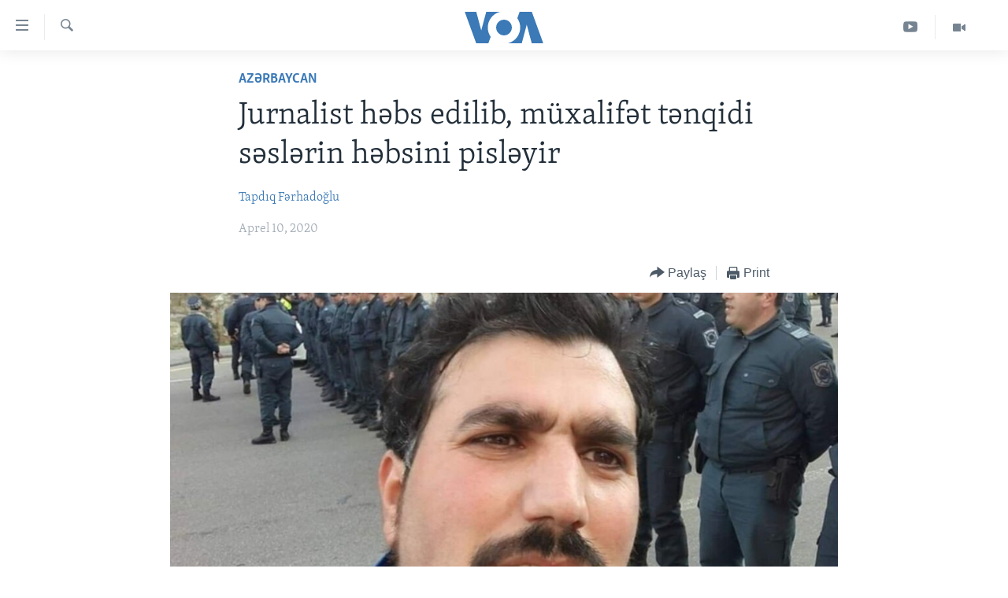

--- FILE ---
content_type: text/html; charset=utf-8
request_url: https://www.amerikaninsesi.org/a/jurnalist-h%C9%99bs-edilib-m%C3%BCxalif%C9%99t-t%C9%99nqidi-s%C9%99sl%C9%99rin-h%C9%99bsini-pisl%C9%99yir-/5367106.html
body_size: 15051
content:

<!DOCTYPE html>
<html lang="az" dir="ltr" class="no-js">
<head>
<link href="/Content/responsive/VOA/az-Latn-AZ/VOA-az-Latn-AZ.css?&amp;av=0.0.0.0&amp;cb=309" rel="stylesheet"/>
<script src="https://tags.amerikaninsesi.org/voa-pangea/prod/utag.sync.js"></script> <script type='text/javascript' src='https://www.youtube.com/iframe_api' async></script>
<script type="text/javascript">
//a general 'js' detection, must be on top level in <head>, due to CSS performance
document.documentElement.className = "js";
var cacheBuster = "309";
var appBaseUrl = "/";
var imgEnhancerBreakpoints = [0, 144, 256, 408, 650, 1023, 1597];
var isLoggingEnabled = false;
var isPreviewPage = false;
var isLivePreviewPage = false;
if (!isPreviewPage) {
window.RFE = window.RFE || {};
window.RFE.cacheEnabledByParam = window.location.href.indexOf('nocache=1') === -1;
const url = new URL(window.location.href);
const params = new URLSearchParams(url.search);
// Remove the 'nocache' parameter
params.delete('nocache');
// Update the URL without the 'nocache' parameter
url.search = params.toString();
window.history.replaceState(null, '', url.toString());
} else {
window.addEventListener('load', function() {
const links = window.document.links;
for (let i = 0; i < links.length; i++) {
links[i].href = '#';
links[i].target = '_self';
}
})
}
// Iframe & Embed detection
var embedProperties = {};
try {
// Reliable way to check if we are in an iframe.
var isIframe = window.self !== window.top;
embedProperties.is_iframe = isIframe;
if (!isIframe) {
embedProperties.embed_context = "main";
} else {
// We are in an iframe. Let's try to access the parent.
// This access will only fail with strict cross-origin (without document.domain).
var parentLocation = window.top.location;
// The access succeeded. Now we explicitly compare the hostname.
if (window.location.hostname === parentLocation.hostname) {
embedProperties.embed_context = "embed_self";
} else {
// Hostname is different (e.g. different subdomain with document.domain)
embedProperties.embed_context = "embed_cross";
}
// Since the access works, we can safely get the details.
embedProperties.url_parent = parentLocation.href;
embedProperties.title_parent = window.top.document.title;
}
} catch (err) {
// We are in an iframe, and an error occurred, probably due to cross-origin restrictions.
embedProperties.is_iframe = true;
embedProperties.embed_context = "embed_cross";
// We cannot access the properties of window.top.
// `document.referrer` can sometimes provide the URL of the parent page.
// It is not 100% reliable, but it is the best we can do in this situation.
embedProperties.url_parent = document.referrer || null;
embedProperties.title_parent = null; // We can't get to the title in a cross-origin scenario.
}
var pwaEnabled = false;
var swCacheDisabled;
</script>
<meta charset="utf-8" />
<title>Jurnalist həbs edilib, m&#252;xalifət tənqidi səslərin həbsini pisləyir </title>
<meta name="description" content="Abşeron rayon Məhkəməsi “7 gun. az” saytının m&#252;xbiri Natiq İsbatovu İnzibati Xətalar Məcəlləsinin 535.1 maddəsi (Polisin qanunu tələbinə tabe olmamaq) ilə g&#252;nahlı bilərək 30 sutka inzibati həbsə məhkum edib.
Bu barədə Amerikanın Səsinə “7gun.az” saytının redaktoru Rafiq Şahbazov bildirib...." />
<meta name="keywords" content="Azərbaycan, həbs, jurnalist, REAL, AXCP, karantin, Azel, 7gun" />
<meta name="viewport" content="width=device-width, initial-scale=1.0" />
<meta http-equiv="X-UA-Compatible" content="IE=edge" />
<meta name="robots" content="max-image-preview:large"><meta property="fb:pages" content="286379721387253" />
<meta name="msvalidate.01" content="3286EE554B6F672A6F2E608C02343C0E" /><meta name="yandex-verification" content="b609cbfb95858e80" />
<link href="https://www.amerikaninsesi.org/a/jurnalist-həbs-edilib-m&#252;xalifət-tənqidi-səslərin-həbsini-pisləyir-/5367106.html" rel="canonical" />
<meta name="apple-mobile-web-app-title" content="Amerikanın Səsi" />
<meta name="apple-mobile-web-app-status-bar-style" content="black" />
<meta name="apple-itunes-app" content="app-id=632618796, app-argument=//5367106.ltr" />
<meta content="Jurnalist həbs edilib, müxalifət tənqidi səslərin həbsini pisləyir " property="og:title" />
<meta content="Abşeron rayon Məhkəməsi “7 gun. az” saytının müxbiri Natiq İsbatovu İnzibati Xətalar Məcəlləsinin 535.1 maddəsi (Polisin qanunu tələbinə tabe olmamaq) ilə günahlı bilərək 30 sutka inzibati həbsə məhkum edib.
Bu barədə Amerikanın Səsinə “7gun.az” saytının redaktoru Rafiq Şahbazov bildirib...." property="og:description" />
<meta content="article" property="og:type" />
<meta content="https://www.amerikaninsesi.org/a/jurnalist-həbs-edilib-müxalifət-tənqidi-səslərin-həbsini-pisləyir-/5367106.html" property="og:url" />
<meta content="Voice of America" property="og:site_name" />
<meta content="https://www.facebook.com/AmerikaninSesi" property="article:publisher" />
<meta content="https://gdb.voanews.com/a6dbc252-2cda-49ac-9baa-21201cd695f5_cx0_cy15_cw0_w1200_h630.jpg" property="og:image" />
<meta content="1200" property="og:image:width" />
<meta content="630" property="og:image:height" />
<meta content="227201870741869" property="fb:app_id" />
<meta content="Tapdıq Fərhadoğlu" name="Author" />
<meta content="summary_large_image" name="twitter:card" />
<meta content="@voaazeri" name="twitter:site" />
<meta content="https://gdb.voanews.com/a6dbc252-2cda-49ac-9baa-21201cd695f5_cx0_cy15_cw0_w1200_h630.jpg" name="twitter:image" />
<meta content="Jurnalist həbs edilib, müxalifət tənqidi səslərin həbsini pisləyir " name="twitter:title" />
<meta content="Abşeron rayon Məhkəməsi “7 gun. az” saytının müxbiri Natiq İsbatovu İnzibati Xətalar Məcəlləsinin 535.1 maddəsi (Polisin qanunu tələbinə tabe olmamaq) ilə günahlı bilərək 30 sutka inzibati həbsə məhkum edib.
Bu barədə Amerikanın Səsinə “7gun.az” saytının redaktoru Rafiq Şahbazov bildirib...." name="twitter:description" />
<link rel="amphtml" href="https://www.amerikaninsesi.org/amp/jurnalist-həbs-edilib-m&#252;xalifət-tənqidi-səslərin-həbsini-pisləyir-/5367106.html" />
<script type="application/ld+json">{"articleSection":"Azərbaycan","isAccessibleForFree":true,"headline":"Jurnalist həbs edilib, müxalifət tənqidi səslərin həbsini pisləyir ","inLanguage":"az-Latn-AZ","keywords":"Azərbaycan, həbs, jurnalist, REAL, AXCP, karantin, Azel, 7gun","author":{"@type":"Person","url":"https://www.amerikaninsesi.org/author/tapdiq-fərhadoglu/km_pq","description":"","image":{"@type":"ImageObject","url":"https://gdb.voanews.com/116db49f-b4bf-479e-93e7-6c5ead46f8bb.jpg"},"name":"Tapdıq Fərhadoğlu"},"datePublished":"2020-04-10 10:17:59Z","dateModified":"2020-04-10 16:37:59Z","publisher":{"logo":{"width":512,"height":220,"@type":"ImageObject","url":"https://www.amerikaninsesi.org/Content/responsive/VOA/az-Latn-AZ/img/logo.png"},"@type":"NewsMediaOrganization","url":"https://www.amerikaninsesi.org","sameAs":["https://www.facebook.com/AmerikaninSesi","https://www.instagram.com/amerikaninsesi","https://www.youtube.com/c/amerikaninsesi","https://twitter.com/amerikaninsesi"],"name":"Amerikanın Səsi","alternateName":""},"@context":"https://schema.org","@type":"NewsArticle","mainEntityOfPage":"https://www.amerikaninsesi.org/a/jurnalist-həbs-edilib-müxalifət-tənqidi-səslərin-həbsini-pisləyir-/5367106.html","url":"https://www.amerikaninsesi.org/a/jurnalist-həbs-edilib-müxalifət-tənqidi-səslərin-həbsini-pisləyir-/5367106.html","description":"Abşeron rayon Məhkəməsi “7 gun. az” saytının müxbiri Natiq İsbatovu İnzibati Xətalar Məcəlləsinin 535.1 maddəsi (Polisin qanunu tələbinə tabe olmamaq) ilə günahlı bilərək 30 sutka inzibati həbsə məhkum edib.\r\n Bu barədə Amerikanın Səsinə “7gun.az” saytının redaktoru Rafiq Şahbazov bildirib....","image":{"width":1080,"height":608,"@type":"ImageObject","url":"https://gdb.voanews.com/a6dbc252-2cda-49ac-9baa-21201cd695f5_cx0_cy15_cw0_w1080_h608.jpg"},"name":"Jurnalist həbs edilib, müxalifət tənqidi səslərin həbsini pisləyir "}</script>
<script src="/Scripts/responsive/infographics.b?v=dVbZ-Cza7s4UoO3BqYSZdbxQZVF4BOLP5EfYDs4kqEo1&amp;av=0.0.0.0&amp;cb=309"></script>
<script src="/Scripts/responsive/loader.b?v=C-JLefdHQ4ECvt5x4bMsJCTq2VRkcN8JUkP-IB-DzAI1&amp;av=0.0.0.0&amp;cb=309"></script>
<link rel="icon" type="image/svg+xml" href="/Content/responsive/VOA/img/webApp/favicon.svg" />
<link rel="alternate icon" href="/Content/responsive/VOA/img/webApp/favicon.ico" />
<link rel="apple-touch-icon" sizes="152x152" href="/Content/responsive/VOA/img/webApp/ico-152x152.png" />
<link rel="apple-touch-icon" sizes="144x144" href="/Content/responsive/VOA/img/webApp/ico-144x144.png" />
<link rel="apple-touch-icon" sizes="114x114" href="/Content/responsive/VOA/img/webApp/ico-114x114.png" />
<link rel="apple-touch-icon" sizes="72x72" href="/Content/responsive/VOA/img/webApp/ico-72x72.png" />
<link rel="apple-touch-icon-precomposed" href="/Content/responsive/VOA/img/webApp/ico-57x57.png" />
<link rel="icon" sizes="192x192" href="/Content/responsive/VOA/img/webApp/ico-192x192.png" />
<link rel="icon" sizes="128x128" href="/Content/responsive/VOA/img/webApp/ico-128x128.png" />
<meta name="msapplication-TileColor" content="#ffffff" />
<meta name="msapplication-TileImage" content="/Content/responsive/VOA/img/webApp/ico-144x144.png" />
<link rel="alternate" type="application/rss+xml" title="VOA - Top Stories [RSS]" href="/api/" />
<link rel="sitemap" type="application/rss+xml" href="/sitemap.xml" />
<script type="text/javascript">
var analyticsData = Object.assign(embedProperties, {url:"https://www.amerikaninsesi.org/a/jurnalist-h%c9%99bs-edilib-m%c3%bcxalif%c9%99t-t%c9%99nqidi-s%c9%99sl%c9%99rin-h%c9%99bsini-pisl%c9%99yir-/5367106.html",property_id:"452",article_uid:"5367106",page_title:"Jurnalist həbs edilib, müxalifət tənqidi səslərin həbsini pisləyir ",page_type:"article",content_type:"article",subcontent_type:"article",last_modified:"2020-04-10 16:37:59Z",pub_datetime:"2020-04-10 10:17:59Z",section:"azərbaycan",english_section:"azerbaijan",byline:"Tapdıq Fərhadoğlu",categories:"azerbaijan",tags:"həbs;jurnalist;real;axcp;karantin;azel;7gun",domain:"www.amerikaninsesi.org",language:"Azerbaijani",language_service:"VOA Azerbaijani",platform:"web",copied:"no",copied_article:"",copied_title:"",runs_js:"Yes",cms_release:"8.45.0.0.309",enviro_type:"prod",slug:"jurnalist-həbs-edilib-müxalifət-tənqidi-səslərin-həbsini-pisləyir-",entity:"VOA",short_language_service:"AZ",platform_short:"W",page_name:"Jurnalist həbs edilib, müxalifət tənqidi səslərin həbsini pisləyir "});
// Push Analytics data as GTM message (without "event" attribute and before GTM initialization)
window.dataLayer = window.dataLayer || [];
window.dataLayer.push(analyticsData);
</script>
<script type="text/javascript" data-cookiecategory="analytics">
var gtmEventObject = {event: 'page_meta_ready'};window.dataLayer = window.dataLayer || [];window.dataLayer.push(gtmEventObject);
var renderGtm = "true";
if (renderGtm === "true") {
(function(w,d,s,l,i){w[l]=w[l]||[];w[l].push({'gtm.start':new Date().getTime(),event:'gtm.js'});var f=d.getElementsByTagName(s)[0],j=d.createElement(s),dl=l!='dataLayer'?'&l='+l:'';j.async=true;j.src='//www.googletagmanager.com/gtm.js?id='+i+dl;f.parentNode.insertBefore(j,f);})(window,document,'script','dataLayer','GTM-N8MP7P');
}
</script>
</head>
<body class=" nav-no-loaded cc_theme pg-article pg-article--single-column print-lay-article use-sticky-share nojs-images ">
<noscript><iframe src="https://www.googletagmanager.com/ns.html?id=GTM-N8MP7P" height="0" width="0" style="display:none;visibility:hidden"></iframe></noscript> <script type="text/javascript" data-cookiecategory="analytics">
var gtmEventObject = {event: 'page_meta_ready'};window.dataLayer = window.dataLayer || [];window.dataLayer.push(gtmEventObject);
var renderGtm = "true";
if (renderGtm === "true") {
(function(w,d,s,l,i){w[l]=w[l]||[];w[l].push({'gtm.start':new Date().getTime(),event:'gtm.js'});var f=d.getElementsByTagName(s)[0],j=d.createElement(s),dl=l!='dataLayer'?'&l='+l:'';j.async=true;j.src='//www.googletagmanager.com/gtm.js?id='+i+dl;f.parentNode.insertBefore(j,f);})(window,document,'script','dataLayer','GTM-N8MP7P');
}
</script>
<!--Analytics tag js version start-->
<script type="text/javascript" data-cookiecategory="analytics">
var utag_data = Object.assign({}, analyticsData, {pub_year:"2020",pub_month:"04",pub_day:"10",pub_hour:"10",pub_weekday:"Friday"});
if(typeof(TealiumTagFrom)==='function' && typeof(TealiumTagSearchKeyword)==='function') {
var utag_from=TealiumTagFrom();var utag_searchKeyword=TealiumTagSearchKeyword();
if(utag_searchKeyword!=null && utag_searchKeyword!=='' && utag_data["search_keyword"]==null) utag_data["search_keyword"]=utag_searchKeyword;if(utag_from!=null && utag_from!=='') utag_data["from"]=TealiumTagFrom();}
if(window.top!== window.self&&utag_data.page_type==="snippet"){utag_data.page_type = 'iframe';}
try{if(window.top!==window.self&&window.self.location.hostname===window.top.location.hostname){utag_data.platform = 'self-embed';utag_data.platform_short = 'se';}}catch(e){if(window.top!==window.self&&window.self.location.search.includes("platformType=self-embed")){utag_data.platform = 'cross-promo';utag_data.platform_short = 'cp';}}
(function(a,b,c,d){ a="https://tags.amerikaninsesi.org/voa-pangea/prod/utag.js"; b=document;c="script";d=b.createElement(c);d.src=a;d.type="text/java"+c;d.async=true; a=b.getElementsByTagName(c)[0];a.parentNode.insertBefore(d,a); })();
</script>
<!--Analytics tag js version end-->
<!-- Analytics tag management NoScript -->
<noscript>
<img style="position: absolute; border: none;" src="https://ssc.amerikaninsesi.org/b/ss/bbgprod,bbgentityvoa/1/G.4--NS/1367211884?pageName=voa%3aaz%3aw%3aarticle%3ajurnalist%20h%c9%99bs%20edilib%2c%20m%c3%bcxalif%c9%99t%20t%c9%99nqidi%20s%c9%99sl%c9%99rin%20h%c9%99bsini%20pisl%c9%99yir%20&amp;c6=jurnalist%20h%c9%99bs%20edilib%2c%20m%c3%bcxalif%c9%99t%20t%c9%99nqidi%20s%c9%99sl%c9%99rin%20h%c9%99bsini%20pisl%c9%99yir%20&amp;v36=8.45.0.0.309&amp;v6=D=c6&amp;g=https%3a%2f%2fwww.amerikaninsesi.org%2fa%2fjurnalist-h%25c9%2599bs-edilib-m%25c3%25bcxalif%25c9%2599t-t%25c9%2599nqidi-s%25c9%2599sl%25c9%2599rin-h%25c9%2599bsini-pisl%25c9%2599yir-%2f5367106.html&amp;c1=D=g&amp;v1=D=g&amp;events=event1,event52&amp;c16=voa%20azerbaijani&amp;v16=D=c16&amp;c5=azerbaijan&amp;v5=D=c5&amp;ch=az%c9%99rbaycan&amp;c15=azerbaijani&amp;v15=D=c15&amp;c4=article&amp;v4=D=c4&amp;c14=5367106&amp;v14=D=c14&amp;v20=no&amp;c17=web&amp;v17=D=c17&amp;mcorgid=518abc7455e462b97f000101%40adobeorg&amp;server=www.amerikaninsesi.org&amp;pageType=D=c4&amp;ns=bbg&amp;v29=D=server&amp;v25=voa&amp;v30=452&amp;v105=D=User-Agent " alt="analytics" width="1" height="1" /></noscript>
<!-- End of Analytics tag management NoScript -->
<!--*** Accessibility links - For ScreenReaders only ***-->
<section>
<div class="sr-only">
<h2>Accessibility links</h2>
<ul>
<li><a href="#content" data-disable-smooth-scroll="1">Skip to main content</a></li>
<li><a href="#navigation" data-disable-smooth-scroll="1">Skip to main Navigation</a></li>
<li><a href="#txtHeaderSearch" data-disable-smooth-scroll="1">Skip to Search</a></li>
</ul>
</div>
</section>
<div dir="ltr">
<div id="page">
<aside>
<div class="c-lightbox overlay-modal">
<div class="c-lightbox__intro">
<h2 class="c-lightbox__intro-title"></h2>
<button class="btn btn--rounded c-lightbox__btn c-lightbox__intro-next" title="Sonrakı">
<span class="ico ico--rounded ico-chevron-forward"></span>
<span class="sr-only">Sonrakı</span>
</button>
</div>
<div class="c-lightbox__nav">
<button class="btn btn--rounded c-lightbox__btn c-lightbox__btn--close" title="Qapat">
<span class="ico ico--rounded ico-close"></span>
<span class="sr-only">Qapat</span>
</button>
<button class="btn btn--rounded c-lightbox__btn c-lightbox__btn--prev" title="Əvvəlki">
<span class="ico ico--rounded ico-chevron-backward"></span>
<span class="sr-only">Əvvəlki</span>
</button>
<button class="btn btn--rounded c-lightbox__btn c-lightbox__btn--next" title="Sonrakı">
<span class="ico ico--rounded ico-chevron-forward"></span>
<span class="sr-only">Sonrakı</span>
</button>
</div>
<div class="c-lightbox__content-wrap">
<figure class="c-lightbox__content">
<span class="c-spinner c-spinner--lightbox">
<img src="/Content/responsive/img/player-spinner.png"
alt="please wait"
title="please wait" />
</span>
<div class="c-lightbox__img">
<div class="thumb">
<img src="" alt="" />
</div>
</div>
<figcaption>
<div class="c-lightbox__info c-lightbox__info--foot">
<span class="c-lightbox__counter"></span>
<span class="caption c-lightbox__caption"></span>
</div>
</figcaption>
</figure>
</div>
<div class="hidden">
<div class="content-advisory__box content-advisory__box--lightbox">
<span class="content-advisory__box-text">This image contains sensitive content which some people may find offensive or disturbing.</span>
<button class="btn btn--transparent content-advisory__box-btn m-t-md" value="text" type="button">
<span class="btn__text">
Click to reveal
</span>
</button>
</div>
</div>
</div>
<div class="print-dialogue">
<div class="container">
<h3 class="print-dialogue__title section-head">Print Options:</h3>
<div class="print-dialogue__opts">
<ul class="print-dialogue__opt-group">
<li class="form__group form__group--checkbox">
<input class="form__check " id="checkboxImages" name="checkboxImages" type="checkbox" checked="checked" />
<label for="checkboxImages" class="form__label m-t-md">Images</label>
</li>
<li class="form__group form__group--checkbox">
<input class="form__check " id="checkboxMultimedia" name="checkboxMultimedia" type="checkbox" checked="checked" />
<label for="checkboxMultimedia" class="form__label m-t-md">Multimedia</label>
</li>
</ul>
<ul class="print-dialogue__opt-group">
<li class="form__group form__group--checkbox">
<input class="form__check " id="checkboxEmbedded" name="checkboxEmbedded" type="checkbox" checked="checked" />
<label for="checkboxEmbedded" class="form__label m-t-md">Embedded Content</label>
</li>
<li class="hidden">
<input class="form__check " id="checkboxComments" name="checkboxComments" type="checkbox" />
<label for="checkboxComments" class="form__label m-t-md">Comments</label>
</li>
</ul>
</div>
<div class="print-dialogue__buttons">
<button class="btn btn--secondary close-button" type="button" title="Ləğv">
<span class="btn__text ">Ləğv</span>
</button>
<button class="btn btn-cust-print m-l-sm" type="button" title="Print">
<span class="btn__text ">Print</span>
</button>
</div>
</div>
</div>
<div class="ctc-message pos-fix">
<div class="ctc-message__inner">Link has been copied to clipboard</div>
</div>
</aside>
<div class="hdr-20 hdr-20--big">
<div class="hdr-20__inner">
<div class="hdr-20__max pos-rel">
<div class="hdr-20__side hdr-20__side--primary d-flex">
<label data-for="main-menu-ctrl" data-switcher-trigger="true" data-switch-target="main-menu-ctrl" class="burger hdr-trigger pos-rel trans-trigger" data-trans-evt="click" data-trans-id="menu">
<span class="ico ico-close hdr-trigger__ico hdr-trigger__ico--close burger__ico burger__ico--close"></span>
<span class="ico ico-menu hdr-trigger__ico hdr-trigger__ico--open burger__ico burger__ico--open"></span>
</label>
<div class="menu-pnl pos-fix trans-target" data-switch-target="main-menu-ctrl" data-trans-id="menu">
<div class="menu-pnl__inner">
<nav class="main-nav menu-pnl__item menu-pnl__item--first">
<ul class="main-nav__list accordeon" data-analytics-tales="false" data-promo-name="link" data-location-name="nav,secnav">
<li class="main-nav__item">
<a class="main-nav__item-name main-nav__item-name--link" href="/" title="ANA SƏHİFƏ" >ANA SƏHİFƏ</a>
</li>
<li class="main-nav__item accordeon__item" data-switch-target="menu-item-715">
<label class="main-nav__item-name main-nav__item-name--label accordeon__control-label" data-switcher-trigger="true" data-for="menu-item-715">
Proqramlar
<span class="ico ico-chevron-down main-nav__chev"></span>
</label>
<div class="main-nav__sub-list">
<a class="main-nav__item-name main-nav__item-name--link main-nav__item-name--sub" href="/z/2479" title="Amerika İcmalı" data-item-name="weekly-summary" >Amerika İcmalı</a>
<a class="main-nav__item-name main-nav__item-name--link main-nav__item-name--sub" href="/z/2458" title="D&#252;nyaya Baxış" data-item-name="dunyaya-baxis" >D&#252;nyaya Baxış</a>
<a class="main-nav__item-name main-nav__item-name--link main-nav__item-name--sub" href="/z/7461" title="Faktlar nə deyir?" data-item-name="what-do-the-facts-say" >Faktlar nə deyir?</a>
</div>
</li>
<li class="main-nav__item">
<a class="main-nav__item-name main-nav__item-name--link" href="/z/2011" title="Azərbaycan" data-item-name="azerbaijan" >Azərbaycan</a>
</li>
<li class="main-nav__item accordeon__item" data-switch-target="menu-item-1920">
<label class="main-nav__item-name main-nav__item-name--label accordeon__control-label" data-switcher-trigger="true" data-for="menu-item-1920">
D&#252;nya
<span class="ico ico-chevron-down main-nav__chev"></span>
</label>
<div class="main-nav__sub-list">
<a class="main-nav__item-name main-nav__item-name--link main-nav__item-name--sub" href="/z/6931" title="Ukrayna b&#246;hranı" data-item-name="ukranian-crisis" >Ukrayna b&#246;hranı</a>
<a class="main-nav__item-name main-nav__item-name--link main-nav__item-name--sub" href="/z/7670" title="İsrail-HƏMAS m&#252;naqişəsi" data-item-name="israel-hamas" >İsrail-HƏMAS m&#252;naqişəsi</a>
</div>
</li>
<li class="main-nav__item accordeon__item" data-switch-target="menu-item-1691">
<label class="main-nav__item-name main-nav__item-name--label accordeon__control-label" data-switcher-trigger="true" data-for="menu-item-1691">
ABŞ
<span class="ico ico-chevron-down main-nav__chev"></span>
</label>
<div class="main-nav__sub-list">
<a class="main-nav__item-name main-nav__item-name--link main-nav__item-name--sub" href="/z/7887" title="ABŞ Se&#231;kiləri 2024" data-item-name="us-elections-2024" >ABŞ Se&#231;kiləri 2024</a>
</div>
</li>
<li class="main-nav__item">
<a class="main-nav__item-name main-nav__item-name--link" href="/z/2020" title="İran Azərbaycanı" data-item-name="iranian-azerbaijan" >İran Azərbaycanı</a>
</li>
<li class="main-nav__item">
<a class="main-nav__item-name main-nav__item-name--link" href="/z/2047" title="Videolar" data-item-name="programs-tv" >Videolar</a>
</li>
<li class="main-nav__item">
<a class="main-nav__item-name main-nav__item-name--link" href="/z/6874" title="Media Azadlığı" data-item-name="press-freedom" >Media Azadlığı</a>
</li>
<li class="main-nav__item">
<a class="main-nav__item-name main-nav__item-name--link" href="https://editorials.voa.gov/z/6204" title="Baş Məqalə" target="_blank" rel="noopener">Baş Məqalə</a>
</li>
</ul>
</nav>
<div class="menu-pnl__item">
<a href="https://learningenglish.voanews.com/" class="menu-pnl__item-link" alt="LEARNING ENGLISH">LEARNING ENGLISH</a>
</div>
<div class="menu-pnl__item menu-pnl__item--social">
<h5 class="menu-pnl__sub-head">Bizi izləyin</h5>
<a href="https://www.facebook.com/AmerikaninSesi" title="Bizi Facebookda izləyin" data-analytics-text="follow_on_facebook" class="btn btn--rounded btn--social-inverted menu-pnl__btn js-social-btn btn-facebook" target="_blank" rel="noopener">
<span class="ico ico-facebook-alt ico--rounded"></span>
</a>
<a href="https://www.instagram.com/amerikaninsesi" title="Follow us on Instagram" data-analytics-text="follow_on_instagram" class="btn btn--rounded btn--social-inverted menu-pnl__btn js-social-btn btn-instagram" target="_blank" rel="noopener">
<span class="ico ico-instagram ico--rounded"></span>
</a>
<a href="https://www.youtube.com/c/amerikaninsesi" title="Bizi YouTubeda izləyin" data-analytics-text="follow_on_youtube" class="btn btn--rounded btn--social-inverted menu-pnl__btn js-social-btn btn-youtube" target="_blank" rel="noopener">
<span class="ico ico-youtube ico--rounded"></span>
</a>
<a href="https://twitter.com/amerikaninsesi" title="Bizi Twitterdə izləyin" data-analytics-text="follow_on_twitter" class="btn btn--rounded btn--social-inverted menu-pnl__btn js-social-btn btn-twitter" target="_blank" rel="noopener">
<span class="ico ico-twitter ico--rounded"></span>
</a>
</div>
<div class="menu-pnl__item">
<a href="/navigation/allsites" class="menu-pnl__item-link">
<span class="ico ico-languages "></span>
Dillər
</a>
</div>
</div>
</div>
<label data-for="top-search-ctrl" data-switcher-trigger="true" data-switch-target="top-search-ctrl" class="top-srch-trigger hdr-trigger">
<span class="ico ico-close hdr-trigger__ico hdr-trigger__ico--close top-srch-trigger__ico top-srch-trigger__ico--close"></span>
<span class="ico ico-search hdr-trigger__ico hdr-trigger__ico--open top-srch-trigger__ico top-srch-trigger__ico--open"></span>
</label>
<div class="srch-top srch-top--in-header" data-switch-target="top-search-ctrl">
<div class="container">
<form action="/s" class="srch-top__form srch-top__form--in-header" id="form-topSearchHeader" method="get" role="search"><label for="txtHeaderSearch" class="sr-only">Axtar</label>
<input type="text" id="txtHeaderSearch" name="k" placeholder="mətn axtar..." accesskey="s" value="" class="srch-top__input analyticstag-event" onkeydown="if (event.keyCode === 13) { FireAnalyticsTagEventOnSearch('search', $dom.get('#txtHeaderSearch')[0].value) }" />
<button title="Axtar" type="submit" class="btn btn--top-srch analyticstag-event" onclick="FireAnalyticsTagEventOnSearch('search', $dom.get('#txtHeaderSearch')[0].value) ">
<span class="ico ico-search"></span>
</button></form>
</div>
</div>
<a href="/" class="main-logo-link">
<img src="/Content/responsive/VOA/az-Latn-AZ/img/logo-compact.svg?cb=309" class="main-logo main-logo--comp" alt="site logo">
<img src="/Content/responsive/VOA/az-Latn-AZ/img/logo.svg?cb=309" class="main-logo main-logo--big" alt="site logo">
</a>
</div>
<div class="hdr-20__side hdr-20__side--secondary d-flex">
<a href="/z/2047" title="Video" class="hdr-20__secondary-item" data-item-name="video">
<span class="ico ico-video hdr-20__secondary-icon"></span>
</a>
<a href="https://www.youtube.com/channel/UCragjy1e2_B2IJ9cM2yUpmg" title="YouTube" class="hdr-20__secondary-item" data-item-name="custom1">
<span class="ico-custom ico-custom--1 hdr-20__secondary-icon"></span>
</a>
<a href="/s" title="Axtar" class="hdr-20__secondary-item hdr-20__secondary-item--search" data-item-name="search">
<span class="ico ico-search hdr-20__secondary-icon hdr-20__secondary-icon--search"></span>
</a>
<div class="srch-bottom">
<form action="/s" class="srch-bottom__form d-flex" id="form-bottomSearch" method="get" role="search"><label for="txtSearch" class="sr-only">Axtar</label>
<input type="search" id="txtSearch" name="k" placeholder="mətn axtar..." accesskey="s" value="" class="srch-bottom__input analyticstag-event" onkeydown="if (event.keyCode === 13) { FireAnalyticsTagEventOnSearch('search', $dom.get('#txtSearch')[0].value) }" />
<button title="Axtar" type="submit" class="btn btn--bottom-srch analyticstag-event" onclick="FireAnalyticsTagEventOnSearch('search', $dom.get('#txtSearch')[0].value) ">
<span class="ico ico-search"></span>
</button></form>
</div>
</div>
<img src="/Content/responsive/VOA/az-Latn-AZ/img/logo-print.gif?cb=309" class="logo-print" loading="lazy" alt="site logo">
<img src="/Content/responsive/VOA/az-Latn-AZ/img/logo-print_color.png?cb=309" class="logo-print logo-print--color" loading="lazy" alt="site logo">
</div>
</div>
</div>
<script>
if (document.body.className.indexOf('pg-home') > -1) {
var nav2In = document.querySelector('.hdr-20__inner');
var nav2Sec = document.querySelector('.hdr-20__side--secondary');
var secStyle = window.getComputedStyle(nav2Sec);
if (nav2In && window.pageYOffset < 150 && secStyle['position'] !== 'fixed') {
nav2In.classList.add('hdr-20__inner--big')
}
}
</script>
<div class="c-hlights c-hlights--breaking c-hlights--no-item" data-hlight-display="mobile,desktop">
<div class="c-hlights__wrap container p-0">
<div class="c-hlights__nav">
<a role="button" href="#" title="Əvvəlki">
<span class="ico ico-chevron-backward m-0"></span>
<span class="sr-only">Əvvəlki</span>
</a>
<a role="button" href="#" title="Sonrakı">
<span class="ico ico-chevron-forward m-0"></span>
<span class="sr-only">Sonrakı</span>
</a>
</div>
<span class="c-hlights__label">
<span class="">SON DƏQİQƏ</span>
<span class="switcher-trigger">
<label data-for="more-less-1" data-switcher-trigger="true" class="switcher-trigger__label switcher-trigger__label--more p-b-0" title="Digər xəbərlər">
<span class="ico ico-chevron-down"></span>
</label>
<label data-for="more-less-1" data-switcher-trigger="true" class="switcher-trigger__label switcher-trigger__label--less p-b-0" title="Show less">
<span class="ico ico-chevron-up"></span>
</label>
</span>
</span>
<ul class="c-hlights__items switcher-target" data-switch-target="more-less-1">
</ul>
</div>
</div> <div id="content">
<main class="container">
<div class="hdr-container">
<div class="row">
<div class="col-xs-12 col-sm-12 col-md-10 col-md-offset-1">
<div class="row">
<div class="col-category col-xs-12 col-md-8 col-md-offset-2"> <div class="category js-category">
<a class="" href="/z/2011">Azərbaycan</a> </div>
</div><div class="col-title col-xs-12 col-md-8 col-md-offset-2"> <h1 class="title pg-title">
Jurnalist həbs edilib, m&#252;xalifət tənqidi səslərin həbsini pisləyir
</h1>
</div><div class="col-publishing-details col-xs-12 col-md-8 col-md-offset-2"> <div class="publishing-details ">
<div class="links">
<ul class="links__list">
<li class="links__item">
<a class="links__item-link" href="/author/tapdiq-fərhadoglu/km_pq" title="Tapdıq Fərhadoğlu">Tapdıq Fərhadoğlu</a>
</li>
</ul>
</div>
<div class="published">
<span class="date" >
<time pubdate="pubdate" datetime="2020-04-10T14:17:59+04:00">
Aprel 10, 2020
</time>
</span>
</div>
</div>
</div><div class="col-xs-12 col-md-8 col-md-offset-2"> <div class="col-article-tools pos-rel article-share">
<div class="col-article-tools__end">
<div class="share--box">
<div class="sticky-share-container" style="display:none">
<div class="container">
<a href="https://www.amerikaninsesi.org" id="logo-sticky-share">&nbsp;</a>
<div class="pg-title pg-title--sticky-share">
Jurnalist həbs edilib, m&#252;xalifət tənqidi səslərin həbsini pisləyir
</div>
<div class="sticked-nav-actions">
<!--This part is for sticky navigation display-->
<p class="buttons link-content-sharing p-0 ">
<button class="btn btn--link btn-content-sharing p-t-0 " id="btnContentSharing" value="text" role="Button" type="" title="More options">
<span class="ico ico-share ico--l"></span>
<span class="btn__text ">
Paylaş
</span>
</button>
</p>
<aside class="content-sharing js-content-sharing js-content-sharing--apply-sticky content-sharing--sticky"
role="complementary"
data-share-url="https://www.amerikaninsesi.org/a/jurnalist-h%c9%99bs-edilib-m%c3%bcxalif%c9%99t-t%c9%99nqidi-s%c9%99sl%c9%99rin-h%c9%99bsini-pisl%c9%99yir-/5367106.html" data-share-title="Jurnalist həbs edilib, m&#252;xalifət tənqidi səslərin həbsini pisləyir " data-share-text="">
<div class="content-sharing__popover">
<h6 class="content-sharing__title">Paylaş</h6>
<button href="#close" id="btnCloseSharing" class="btn btn--text-like content-sharing__close-btn">
<span class="ico ico-close ico--l"></span>
</button>
<ul class="content-sharing__list">
<li class="content-sharing__item">
<div class="ctc ">
<input type="text" class="ctc__input" readonly="readonly">
<a href="" js-href="https://www.amerikaninsesi.org/a/jurnalist-h%c9%99bs-edilib-m%c3%bcxalif%c9%99t-t%c9%99nqidi-s%c9%99sl%c9%99rin-h%c9%99bsini-pisl%c9%99yir-/5367106.html" class="content-sharing__link ctc__button">
<span class="ico ico-copy-link ico--rounded ico--s"></span>
<span class="content-sharing__link-text">Copy link</span>
</a>
</div>
</li>
<li class="content-sharing__item">
<a href="https://facebook.com/sharer.php?u=https%3a%2f%2fwww.amerikaninsesi.org%2fa%2fjurnalist-h%25c9%2599bs-edilib-m%25c3%25bcxalif%25c9%2599t-t%25c9%2599nqidi-s%25c9%2599sl%25c9%2599rin-h%25c9%2599bsini-pisl%25c9%2599yir-%2f5367106.html"
data-analytics-text="share_on_facebook"
title="Facebook" target="_blank"
class="content-sharing__link js-social-btn">
<span class="ico ico-facebook ico--rounded ico--s"></span>
<span class="content-sharing__link-text">Facebook</span>
</a>
</li>
<li class="content-sharing__item">
<a href="https://twitter.com/share?url=https%3a%2f%2fwww.amerikaninsesi.org%2fa%2fjurnalist-h%25c9%2599bs-edilib-m%25c3%25bcxalif%25c9%2599t-t%25c9%2599nqidi-s%25c9%2599sl%25c9%2599rin-h%25c9%2599bsini-pisl%25c9%2599yir-%2f5367106.html&amp;text=Jurnalist+h%c9%99bs+edilib%2c+m%c3%bcxalif%c9%99t+t%c9%99nqidi+s%c9%99sl%c9%99rin+h%c9%99bsini+pisl%c9%99yir+"
data-analytics-text="share_on_twitter"
title="Twitter" target="_blank"
class="content-sharing__link js-social-btn">
<span class="ico ico-twitter ico--rounded ico--s"></span>
<span class="content-sharing__link-text">Twitter</span>
</a>
</li>
<li class="content-sharing__item">
<a href="mailto:?body=https%3a%2f%2fwww.amerikaninsesi.org%2fa%2fjurnalist-h%25c9%2599bs-edilib-m%25c3%25bcxalif%25c9%2599t-t%25c9%2599nqidi-s%25c9%2599sl%25c9%2599rin-h%25c9%2599bsini-pisl%25c9%2599yir-%2f5367106.html&amp;subject=Jurnalist həbs edilib, m&#252;xalifət tənqidi səslərin həbsini pisləyir "
title="Email"
class="content-sharing__link ">
<span class="ico ico-email ico--rounded ico--s"></span>
<span class="content-sharing__link-text">Email</span>
</a>
</li>
</ul>
</div>
</aside>
</div>
</div>
</div>
<div class="links">
<p class="buttons link-content-sharing p-0 ">
<button class="btn btn--link btn-content-sharing p-t-0 " id="btnContentSharing" value="text" role="Button" type="" title="More options">
<span class="ico ico-share ico--l"></span>
<span class="btn__text ">
Paylaş
</span>
</button>
</p>
<aside class="content-sharing js-content-sharing " role="complementary"
data-share-url="https://www.amerikaninsesi.org/a/jurnalist-h%c9%99bs-edilib-m%c3%bcxalif%c9%99t-t%c9%99nqidi-s%c9%99sl%c9%99rin-h%c9%99bsini-pisl%c9%99yir-/5367106.html" data-share-title="Jurnalist həbs edilib, m&#252;xalifət tənqidi səslərin həbsini pisləyir " data-share-text="">
<div class="content-sharing__popover">
<h6 class="content-sharing__title">Paylaş</h6>
<button href="#close" id="btnCloseSharing" class="btn btn--text-like content-sharing__close-btn">
<span class="ico ico-close ico--l"></span>
</button>
<ul class="content-sharing__list">
<li class="content-sharing__item">
<div class="ctc ">
<input type="text" class="ctc__input" readonly="readonly">
<a href="" js-href="https://www.amerikaninsesi.org/a/jurnalist-h%c9%99bs-edilib-m%c3%bcxalif%c9%99t-t%c9%99nqidi-s%c9%99sl%c9%99rin-h%c9%99bsini-pisl%c9%99yir-/5367106.html" class="content-sharing__link ctc__button">
<span class="ico ico-copy-link ico--rounded ico--l"></span>
<span class="content-sharing__link-text">Copy link</span>
</a>
</div>
</li>
<li class="content-sharing__item">
<a href="https://facebook.com/sharer.php?u=https%3a%2f%2fwww.amerikaninsesi.org%2fa%2fjurnalist-h%25c9%2599bs-edilib-m%25c3%25bcxalif%25c9%2599t-t%25c9%2599nqidi-s%25c9%2599sl%25c9%2599rin-h%25c9%2599bsini-pisl%25c9%2599yir-%2f5367106.html"
data-analytics-text="share_on_facebook"
title="Facebook" target="_blank"
class="content-sharing__link js-social-btn">
<span class="ico ico-facebook ico--rounded ico--l"></span>
<span class="content-sharing__link-text">Facebook</span>
</a>
</li>
<li class="content-sharing__item">
<a href="https://twitter.com/share?url=https%3a%2f%2fwww.amerikaninsesi.org%2fa%2fjurnalist-h%25c9%2599bs-edilib-m%25c3%25bcxalif%25c9%2599t-t%25c9%2599nqidi-s%25c9%2599sl%25c9%2599rin-h%25c9%2599bsini-pisl%25c9%2599yir-%2f5367106.html&amp;text=Jurnalist+h%c9%99bs+edilib%2c+m%c3%bcxalif%c9%99t+t%c9%99nqidi+s%c9%99sl%c9%99rin+h%c9%99bsini+pisl%c9%99yir+"
data-analytics-text="share_on_twitter"
title="Twitter" target="_blank"
class="content-sharing__link js-social-btn">
<span class="ico ico-twitter ico--rounded ico--l"></span>
<span class="content-sharing__link-text">Twitter</span>
</a>
</li>
<li class="content-sharing__item">
<a href="mailto:?body=https%3a%2f%2fwww.amerikaninsesi.org%2fa%2fjurnalist-h%25c9%2599bs-edilib-m%25c3%25bcxalif%25c9%2599t-t%25c9%2599nqidi-s%25c9%2599sl%25c9%2599rin-h%25c9%2599bsini-pisl%25c9%2599yir-%2f5367106.html&amp;subject=Jurnalist həbs edilib, m&#252;xalifət tənqidi səslərin həbsini pisləyir "
title="Email"
class="content-sharing__link ">
<span class="ico ico-email ico--rounded ico--l"></span>
<span class="content-sharing__link-text">Email</span>
</a>
</li>
</ul>
</div>
</aside>
<p class="link-print hidden-xs buttons p-0">
<button class="btn btn--link btn-print p-t-0" onclick="if (typeof FireAnalyticsTagEvent === 'function') {FireAnalyticsTagEvent({ on_page_event: 'print_story' });}return false" title="(CTRL+P)">
<span class="ico ico-print"></span>
<span class="btn__text">Print</span>
</button>
</p>
</div>
</div>
</div>
</div>
</div><div class="col-multimedia col-xs-12 col-md-10 col-md-offset-1"> <div class="cover-media">
<figure class="media-image js-media-expand">
<div class="img-wrap">
<div class="thumb thumb16_9">
<img src="https://gdb.voanews.com/a6dbc252-2cda-49ac-9baa-21201cd695f5_cx0_cy15_cw0_w250_r1_s.jpg" alt="Natiq İsbatov" />
</div>
</div>
<figcaption>
<span class="caption">Natiq İsbatov</span>
</figcaption>
</figure>
</div>
</div>
</div>
</div>
</div>
</div>
<div class="body-container">
<div class="row">
<div class="col-xs-12 col-sm-12 col-md-10 col-md-offset-1">
<div class="row">
<div class="col-xs-12 col-sm-12 col-md-8 col-lg-8 col-md-offset-2">
<div id="article-content" class="content-floated-wrap fb-quotable">
<div class="wsw">
<p>Abşeron rayon Məhkəməsi “7 gun. az” saytının müxbiri Natiq İsbatovu İnzibati Xətalar Məcəlləsinin 535.1 maddəsi (Polisin qanunu tələbinə tabe olmamaq) ilə günahlı bilərək 30 sutka inzibati həbsə məhkum edib.</p>
<p>Bu barədə Amerikanın Səsinə “7gun.az” saytının redaktoru Rafiq Şahbazov bildirib.</p>
<p>Onun sözlərinə görə, jurnalist aprelin 9-da Xırdalan şəhərində narazılıq edən insanlarla bağlı video çəkiliş edərkən saxlanılıb.</p>
<p>“Isbatovun həbsi qanunsuzdur və sifarişdir. Biz apellyasiya şikayəti verəcəyik,” redaktor Amerikanın Səsinə deyib.</p><div class="wsw__embed">
<figure class="media-image js-media-expand">
<div class="img-wrap">
<div class="thumb">
<img alt="Sevinc Sadıqova" src="https://gdb.voanews.com/DFE8FF9C-154C-42A5-AA5A-064483250D6F_cx0_cy28_cw100_w250_r1.jpg" />
</div>
</div>
<figcaption>
<span class="caption">Sevinc Sadıqova</span>
</figcaption>
</figure>
</div>
<h3 class="wsw__h3">Azel.tv saytının müxbirinə xəbərdarlıq edilib</h3>
<p>Natiq İsbatovla birlikdə narazı insanları lentə alan digər jurnalist Azel.tv saytının müxbiri Sevinc Sadıqova da saxlanılıb və sonra sərbəst buraxılıb.</p>
<div class="wsw__embed">
<div class="media-pholder media-pholder--audio media-pholder--embed">
<div class="c-sticky-container" data-poster="https://gdb.voanews.com/dfe8ff9c-154c-42a5-aa5a-064483250d6f_cx0_cy23_cw100_w250_r1.jpg">
<div class="c-sticky-element" data-sp_api="pangea-video" data-persistent data-persistent-browse-out >
<div class="c-mmp c-mmp--enabled c-mmp--loading c-mmp--audio c-mmp--embed c-mmp--has-poster c-sticky-element__swipe-el"
data-player_id="" data-title="Sevinc Sadıqova: Bizi narazı insanları lentə alarkən saxladılar" data-hide-title="False"
data-breakpoint_s="320" data-breakpoint_m="640" data-breakpoint_l="992"
data-hlsjs-src="/Scripts/responsive/hls.b"
data-bypass-dash-for-vod="true"
data-bypass-dash-for-live-video="true"
data-bypass-dash-for-live-audio="true"
data-media-id="5367088"
id="player5367088">
<div class="c-mmp__poster js-poster">
<img src="https://gdb.voanews.com/dfe8ff9c-154c-42a5-aa5a-064483250d6f_cx0_cy23_cw100_w250_r1.jpg" alt="Sevinc Sadıqova: Bizi narazı insanları lentə alarkən saxladılar" title="Sevinc Sadıqova: Bizi narazı insanları lentə alarkən saxladılar" class="c-mmp__poster-image-h" />
</div>
<a class="c-mmp__fallback-link" href="https://voa-audio.voanews.eu/vaz/2020/04/10/62412828-1c85-414f-b1e8-21315c571578.mp3">
<span class="c-mmp__fallback-link-icon">
<span class="ico ico-audio"></span>
</span>
</a>
<div class="c-spinner">
<img src="/Content/responsive/img/player-spinner.png" alt="please wait" title="please wait" />
</div>
<div class="c-mmp__player">
<audio src="https://voa-audio.voanews.eu/vaz/2020/04/10/62412828-1c85-414f-b1e8-21315c571578.mp3" data-fallbacksrc="" data-fallbacktype="" data-type="audio/mp3" data-info="64 kbps" data-sources="[{&quot;AmpSrc&quot;:&quot;https://voa-audio.voanews.eu/vaz/2020/04/10/62412828-1c85-414f-b1e8-21315c571578_hq.mp3&quot;,&quot;Src&quot;:&quot;https://voa-audio.voanews.eu/vaz/2020/04/10/62412828-1c85-414f-b1e8-21315c571578_hq.mp3&quot;,&quot;Type&quot;:&quot;audio/mp3&quot;,&quot;DataInfo&quot;:&quot;128 kbps&quot;,&quot;Url&quot;:null,&quot;BlockAutoTo&quot;:null,&quot;BlockAutoFrom&quot;:null}]" data-pub_datetime="2020-04-10 14:28:00Z" data-lt-on-play="0" data-lt-url="" webkit-playsinline="webkit-playsinline" playsinline="playsinline" style="width:100%;height:140px" title="Sevinc Sadıqova: Bizi narazı insanları lentə alarkən saxladılar">
</audio>
</div>
<div class="c-mmp__overlay c-mmp__overlay--title c-mmp__overlay--partial c-mmp__overlay--disabled c-mmp__overlay--slide-from-top js-c-mmp__title-overlay">
<span class="c-mmp__overlay-actions c-mmp__overlay-actions-top js-overlay-actions">
<span class="c-mmp__overlay-actions-link c-mmp__overlay-actions-link--embed js-btn-embed-overlay" title="Embed">
<span class="c-mmp__overlay-actions-link-ico ico ico-embed-code"></span>
<span class="c-mmp__overlay-actions-link-text">Embed</span>
</span>
<span class="c-mmp__overlay-actions-link c-mmp__overlay-actions-link--share js-btn-sharing-overlay" title="share">
<span class="c-mmp__overlay-actions-link-ico ico ico-share"></span>
<span class="c-mmp__overlay-actions-link-text">share</span>
</span>
<span class="c-mmp__overlay-actions-link c-mmp__overlay-actions-link--close-sticky c-sticky-element__close-el" title="close">
<span class="c-mmp__overlay-actions-link-ico ico ico-close"></span>
</span>
</span>
<div class="c-mmp__overlay-title js-overlay-title">
<h5 class="c-mmp__overlay-media-title">
<a class="js-media-title-link" href="/a/jurnalist-h%C9%99bs-edilib-m%C3%BCxalif%C9%99t-t%C9%99nqidi-s%C9%99sl%C9%99rin-h%C9%99bsini-pisl%C9%99yir-/5367088.html" target="_blank" rel="noopener" title="Sevinc Sadıqova: Bizi narazı insanları lentə alarkən saxladılar">Sevinc Sadıqova: Bizi narazı insanları lentə alarkən saxladılar</a>
</h5>
<div class="c-mmp__overlay-site-title">
<small>by <a href="https://www.amerikaninsesi.org" target="_blank" rel="noopener" title="Amerikanın Səsi">Amerikanın Səsi</a></small>
</div>
</div>
</div>
<div class="c-mmp__overlay c-mmp__overlay--sharing c-mmp__overlay--disabled c-mmp__overlay--slide-from-bottom js-c-mmp__sharing-overlay">
<span class="c-mmp__overlay-actions">
<span class="c-mmp__overlay-actions-link c-mmp__overlay-actions-link--embed js-btn-embed-overlay" title="Embed">
<span class="c-mmp__overlay-actions-link-ico ico ico-embed-code"></span>
<span class="c-mmp__overlay-actions-link-text">Embed</span>
</span>
<span class="c-mmp__overlay-actions-link c-mmp__overlay-actions-link--share js-btn-sharing-overlay" title="share">
<span class="c-mmp__overlay-actions-link-ico ico ico-share"></span>
<span class="c-mmp__overlay-actions-link-text">share</span>
</span>
<span class="c-mmp__overlay-actions-link c-mmp__overlay-actions-link--close js-btn-close-overlay" title="close">
<span class="c-mmp__overlay-actions-link-ico ico ico-close"></span>
</span>
</span>
<div class="c-mmp__overlay-tabs">
<div class="c-mmp__overlay-tab c-mmp__overlay-tab--disabled c-mmp__overlay-tab--slide-backward js-tab-embed-overlay" data-trigger="js-btn-embed-overlay" data-embed-source="//www.amerikaninsesi.org/embed/player/0/5367088.html?type=audio" role="form">
<div class="c-mmp__overlay-body c-mmp__overlay-body--centered-vertical">
<div class="column">
<div class="c-mmp__status-msg ta-c js-message-embed-code-copied" role="tooltip">
The code has been copied to your clipboard.
</div>
<div class="c-mmp__form-group ta-c">
<input type="text" name="embed_code" class="c-mmp__input-text js-embed-code" dir="ltr" value="" readonly />
<span class="c-mmp__input-btn js-btn-copy-embed-code" title="Copy to clipboard"><span class="ico ico-content-copy"></span></span>
</div>
</div>
</div>
</div>
<div class="c-mmp__overlay-tab c-mmp__overlay-tab--disabled c-mmp__overlay-tab--slide-forward js-tab-sharing-overlay" data-trigger="js-btn-sharing-overlay" role="form">
<div class="c-mmp__overlay-body c-mmp__overlay-body--centered-vertical">
<div class="column">
<div class="c-mmp__status-msg ta-c js-message-share-url-copied" role="tooltip">
The URL has been copied to your clipboard
</div>
<div class="not-apply-to-sticky audio-fl-bwd">
<aside class="player-content-share share share--mmp" role="complementary"
data-share-url="https://www.amerikaninsesi.org/a/5367088.html" data-share-title="Sevinc Sadıqova: Bizi narazı insanları lentə alarkən saxladılar" data-share-text="">
<ul class="share__list">
<li class="share__item">
<a href="https://facebook.com/sharer.php?u=https%3a%2f%2fwww.amerikaninsesi.org%2fa%2f5367088.html"
data-analytics-text="share_on_facebook"
title="Facebook" target="_blank"
class="btn bg-transparent js-social-btn">
<span class="ico ico-facebook fs_xl "></span>
</a>
</li>
<li class="share__item">
<a href="https://twitter.com/share?url=https%3a%2f%2fwww.amerikaninsesi.org%2fa%2f5367088.html&amp;text=Sevinc+Sad%c4%b1qova%3a+Bizi+naraz%c4%b1+insanlar%c4%b1+lent%c9%99+alark%c9%99n+saxlad%c4%b1lar"
data-analytics-text="share_on_twitter"
title="Twitter" target="_blank"
class="btn bg-transparent js-social-btn">
<span class="ico ico-twitter fs_xl "></span>
</a>
</li>
<li class="share__item">
<a href="/a/5367088.html" title="Share this media" class="btn bg-transparent" target="_blank" rel="noopener">
<span class="ico ico-ellipsis fs_xl "></span>
</a>
</li>
</ul>
</aside>
</div>
<hr class="c-mmp__separator-line audio-fl-bwd xs-hidden s-hidden" />
<div class="c-mmp__form-group ta-c audio-fl-bwd xs-hidden s-hidden">
<input type="text" name="share_url" class="c-mmp__input-text js-share-url" value="https://www.amerikaninsesi.org/a/jurnalist-həbs-edilib-m&#252;xalifət-tənqidi-səslərin-həbsini-pisləyir-/5367088.html" dir="ltr" readonly />
<span class="c-mmp__input-btn js-btn-copy-share-url" title="Copy to clipboard"><span class="ico ico-content-copy"></span></span>
</div>
</div>
</div>
</div>
</div>
</div>
<div class="c-mmp__overlay c-mmp__overlay--settings c-mmp__overlay--disabled c-mmp__overlay--slide-from-bottom js-c-mmp__settings-overlay">
<span class="c-mmp__overlay-actions">
<span class="c-mmp__overlay-actions-link c-mmp__overlay-actions-link--close js-btn-close-overlay" title="close">
<span class="c-mmp__overlay-actions-link-ico ico ico-close"></span>
</span>
</span>
<div class="c-mmp__overlay-body c-mmp__overlay-body--centered-vertical">
<div class="column column--scrolling js-sources"></div>
</div>
</div>
<div class="c-mmp__overlay c-mmp__overlay--disabled js-c-mmp__disabled-overlay">
<div class="c-mmp__overlay-body c-mmp__overlay-body--centered-vertical">
<div class="column">
<p class="ta-c"><span class="ico ico-clock"></span>No media source currently available</p>
</div>
</div>
</div>
<div class="c-mmp__cpanel-container js-cpanel-container">
<div class="c-mmp__cpanel c-mmp__cpanel--hidden">
<div class="c-mmp__cpanel-playback-controls">
<span class="c-mmp__cpanel-btn c-mmp__cpanel-btn--play js-btn-play" title="play">
<span class="ico ico-play m-0"></span>
</span>
<span class="c-mmp__cpanel-btn c-mmp__cpanel-btn--pause js-btn-pause" title="pause">
<span class="ico ico-pause m-0"></span>
</span>
</div>
<div class="c-mmp__cpanel-progress-controls">
<span class="c-mmp__cpanel-progress-controls-current-time js-current-time" dir="ltr">0:00</span>
<span class="c-mmp__cpanel-progress-controls-duration js-duration" dir="ltr">
0:02:17
</span>
<span class="c-mmp__indicator c-mmp__indicator--horizontal" dir="ltr">
<span class="c-mmp__indicator-lines js-progressbar">
<span class="c-mmp__indicator-line c-mmp__indicator-line--range js-playback-range" style="width:100%"></span>
<span class="c-mmp__indicator-line c-mmp__indicator-line--buffered js-playback-buffered" style="width:0%"></span>
<span class="c-mmp__indicator-line c-mmp__indicator-line--tracked js-playback-tracked" style="width:0%"></span>
<span class="c-mmp__indicator-line c-mmp__indicator-line--played js-playback-played" style="width:0%"></span>
<span class="c-mmp__indicator-line c-mmp__indicator-line--live js-playback-live"><span class="strip"></span></span>
<span class="c-mmp__indicator-btn ta-c js-progressbar-btn">
<button class="c-mmp__indicator-btn-pointer" type="button"></button>
</span>
<span class="c-mmp__badge c-mmp__badge--tracked-time c-mmp__badge--hidden js-progressbar-indicator-badge" dir="ltr" style="left:0%">
<span class="c-mmp__badge-text js-progressbar-indicator-badge-text">0:00</span>
</span>
</span>
</span>
</div>
<div class="c-mmp__cpanel-additional-controls">
<span class="c-mmp__cpanel-additional-controls-volume js-volume-controls">
<span class="c-mmp__cpanel-btn c-mmp__cpanel-btn--volume js-btn-volume" title="volume">
<span class="ico ico-volume-unmuted m-0"></span>
</span>
<span class="c-mmp__indicator c-mmp__indicator--vertical js-volume-panel" dir="ltr">
<span class="c-mmp__indicator-lines js-volumebar">
<span class="c-mmp__indicator-line c-mmp__indicator-line--range js-volume-range" style="height:100%"></span>
<span class="c-mmp__indicator-line c-mmp__indicator-line--volume js-volume-level" style="height:0%"></span>
<span class="c-mmp__indicator-slider">
<span class="c-mmp__indicator-btn ta-c c-mmp__indicator-btn--hidden js-volumebar-btn">
<button class="c-mmp__indicator-btn-pointer" type="button"></button>
</span>
</span>
</span>
</span>
</span>
<div class="c-mmp__cpanel-additional-controls-settings js-settings-controls">
<span class="c-mmp__cpanel-btn c-mmp__cpanel-btn--settings-overlay js-btn-settings-overlay" title="source switch">
<span class="ico ico-settings m-0"></span>
</span>
<span class="c-mmp__cpanel-btn c-mmp__cpanel-btn--settings-expand js-btn-settings-expand" title="source switch">
<span class="ico ico-settings m-0"></span>
</span>
<div class="c-mmp__expander c-mmp__expander--sources js-c-mmp__expander--sources">
<div class="c-mmp__expander-content js-sources"></div>
</div>
</div>
</div>
</div>
</div>
</div>
</div>
</div>
<button class="btn btn--link btn-popout-player" data-default-display="block" data-popup-url="/pp/5367088/ppt0.html" title="Pop-out player">
<span class="ico ico-arrow-top-right"></span>
<span class="text">Pop-out player</span>
</button>
</div>
</div>
<p>“Biz çəkiliş apararkən polislər tərəfindən saxlanılaraq Abşeron Rayon Polis Şöbəsinə aparıldıq. Orada jurnalist vəsiqlərimizi təqdim etdik. Mənə şifahi xərərdarlıq edib sərbəst buraxdılar. Natiq İsbatovu isə saxladılar,” Sevinc Sadıqova Amerikanın Səsinə bildirib.</p>
<h3 class="wsw__h3">“7 gun. az” saytı jurnalistin dərhal azad olunmasını tələb edir</h3>
<p>“Jurnalistlərin həbsi söz və ifadə azadlığının məhdudlaşdırılması, həmçinin müstəqil mətbuatın tamamilə sıradan çıxarılmasıdır. Görünür ki, hakimiyyət dairələri koronovirusla mübarizə aparmaq bəhanəsiylə əhalinin problemlərini yayımlayan müstəqil mətbuat orqanlarının fəaliyyətinə qarşı zorakı vasitələrlə sədd çəkmək istəyir. Biz peşə fəaliyyətinə görə saxlanılan və ya həbs olunan bütün jurnalistlərin dərhal azad olunmasını tələb edirik,” “7 gun. az” saytının bəyanatında deyilir.</p>
<p>Rəsmi qurumlar jurnalistin saxlanılması barədə hələ məlumat yaymayıb.</p>
<h3 class="wsw__h3">Həbsdə olanlar</h3>
<p>Hüquq müdafiəçiləri karantin rejimi dövründə müxtəlif ittihamlarla ondan çox müxalif və tənqidi fikirli şəxslərin həbs edildiyini bildirir.</p>
<div class="content-floated col-xs-12 col-sm-5"><blockquote><div class="c-blockquote c-blockquote--has-quote">
<div class="c-blockquote__content">Peşə fəaliyyətinə görə saxlanılan və ya həbs olunan bütün jurnalistlərin dərhal azad olunmasını tələb edirik.</div>
<div class="c-blockquote__foot">7gün.az saytının bəyanatından sitat</div>
</div></blockquote></div>
<p>Belə ki, Milli Şuranın koordinasiya mərkəzinin üzvü Tofiq Yaqublu və hüquq müdafiəçisi Elçin Məmmədə cinayət işi qaldırılmaq barələrində 3 aylıq həbs qətimkan tədbiri seçilib. Müsəlman Birliyi Hərəkatının fəalı Samir Babayev, AXCP fəalları Faiq Əmirli, Ruslan Əmirov, ADR Hərəkatının fəalı Vəfadar Əliyev 30 sutka, bu qurumun digər fəalı Şakir Məmmədov 15 sutka inzibati həbsə məhkum edilib.</p>
<p>Müxalif və tənqidi fikirli şəxslərin həbsi hüquq müdafiəçiləri və siyasi qurumlar tərəfindən narahtlıqla qarşılanıb.</p><div class="wsw__embed">
<figure class="media-image js-media-expand">
<div class="img-wrap">
<div class="thumb">
<img alt="Milli Şuranın Koordinasiya Mərkəzinin iclası" src="https://gdb.voanews.com/1F5E190C-5A72-4EBF-BE98-E481918269CC_w250_r1.jpg" />
</div>
</div>
<figcaption>
<span class="caption">Milli Şuranın Koordinasiya Mərkəzinin iclası</span>
</figcaption>
</figure>
</div>
<h3 class="wsw__h3">Milli Şura: Tənqidçilərini həbs etmək, təhdidlə susdurmağa çalışmaq böhranı aradan qaldırmır</h3>
<p><a class="wsw__a" href="https://www.facebook.com/karimliali/photos/a.445520913847/10157172037908848/?type=3&amp;theater" target="_blank">Demokratik Qüvvələrin Milli Şurasının bəyanatında</a> deyilir ki, Azərbaycan hakimiyyəti indiki qlobal böhran dövründə də öz idarəçiliyində məsuliyyətli ola bilmir və repressiv siyasətindən əl çəkmir.</p>
<div class="content-floated col-xs-12 col-sm-5"><blockquote><div class="c-blockquote c-blockquote--has-quote">
<div class="c-blockquote__content">Milli Şura hakimiyyətdən bu anti-xalq və anti-bəşəri addımları dərhal dayandırmağı, saxta ittihamlarla həbs olunanları azadlığa buraxmağı, müxalifətçilərə, ictimai fəallara qarşı təqib-təzyiqləri dayandırmağı tələb edir.</div>
</div></blockquote></div>
<p>“Xatırladaq ki, koronavirusla mübarizə baxımından önəmli olan mart ayında da hakimiyyət Milli Şura Koordinasiya Mərkəzinin üzvü, keçmiş siyasi məhbus Tofiq Yaqublu başda olmaqla 10 nəfər müxalifət fəalını repressiyaya məruz qoyub. Beləliklə, mart ayından bəri artıq 16 nəfər bu repressiv siyasətin (10 nəfər mart ayında, 6 nəfər aprelin 9-dək ) qurbanı olub. Milli Şura hakimiyyətdən bu anti-xalq və anti-bəşəri addımları dərhal dayandırmağı, saxta ittihamlarla həbs olunanları azadlığa buraxmağı, müxalifətçilərə, ictimai fəallara qarşı təqib-təzyiqləri dayandırmağı tələb edir.</p><div class="wsw__embed">
<figure class="media-image js-media-expand">
<div class="img-wrap">
<div class="thumb">
<img alt="Milli Şuranın mitinqi (arxiv fotosu)" src="https://gdb.voanews.com/AE0AB217-5EB7-4978-8396-AEF9E13AA177_cx0_cy8_cw100_w250_r1.jpg" />
</div>
</div>
<figcaption>
<span class="caption">Milli Şuranın mitinqi (arxiv fotosu)</span>
</figcaption>
</figure>
</div>
<p>Hakimiyyət anlamalıdır ki, öz tənqidçilərini, ölkədəki həqiqətlər barədə danışanları həbs etmək, təhdidlə susdurmağa çalışmaq mövcud böhranı aradan qaldırmır, əksinə ictimai-siyasi gərginliyi artırır, xalqın dövlətə inamını sarsıdır, hakimiyyətə nifrət və qəzəbi artırır. Milli Şura şəxsən ölkə başçısı İlham Əliyevə çağırış edir ki, indi onun rəvac verdiyi siyasəti tarixdə buna qədər yürütmüş heç bir rejimin ömrünü yaxşı sonluqla başa vura bilmədiyini unutmasın, nə qədər gec deyil, bu siyasətdən imtina etsin. Milli Şura həmçinin Azərbaycan xalqını və dünya ictimaiyyətini İlham Əliyev hakimiyyətinin bu anti-xalq və anti-bəşəri əməlini daha uca səslə pisləməyə, bu siyasətin durdurulması üçün güclü etiraz kampaniyası təşkil etməyə səsləyir,” sənəddə deyilir.</p><div class="wsw__embed">
<figure class="media-image js-media-expand">
<div class="img-wrap">
<div class="thumb">
<img alt="İlqar Məmmədov, 7sentyabr 2019" src="https://gdb.voanews.com/D1FCEF26-EA9A-4611-A0C9-15DA2CC35B90_w250_r1.jpg" />
</div>
</div>
<figcaption>
<span class="caption">İlqar Məmmədov, 7sentyabr 2019</span>
</figcaption>
</figure>
</div>
<h3 class="wsw__h3">Ilqar Məmmədov: Sərt karantin rejiminin səbəbi müxalifət xofudur</h3>
<p><a class="wsw__a" href="https://www.facebook.com/realilgarmammadov/" target="_blank">ReAL Partiyasının sədri İlqar Məmmədov </a>hesab edir ki, ən sərt karantin rejiminin tətbiqi haqda qərar çıxararkən hakimiyyət bunu daha çox müxalifətdən çəkinərək edib.</p>
<p>“Qorxublar ki, birdən ölüm sayı nisbətən çox olar və müxalifət bunu əlində bayraq edib xalqı hakimiyyətə qarşı küçələrə qaldırar.</p>
<div class="content-floated col-xs-12 col-sm-5"><blockquote><div class="c-blockquote c-blockquote--has-quote">
<div class="c-blockquote__content">Qorxublar ki, birdən ölüm sayı nisbətən çox olar və müxalifət bunu əlində bayraq edib xalqı hakimiyyətə qarşı küçələrə qaldırar.</div>
<div class="c-blockquote__foot">İlqar Məmmədov, ReAL Partiyasının sədri</div>
</div></blockquote></div>
<p>Halbuki, dünyada koronavirusa bir neçə cavab modeli sınanılır və bu modellərin hamısı elmə əsaslanandır. Çox yumşaq İsveç və Belarus modelləri var. Orada həyat demək olar öz axarı ilə davam edir, iqtisadiyyata, xalqın yaşayış səviyyəsinə elə bir təsiri yoxdur. Axırı nə olacaq bilinmir, amma hər halda o da bir yoldur.</p>
<p>Hakimiyyət daha yumşaq modeli əsaslandırıb sınaqdan keçirsəydi, biz onu qınayacaqdıq ki? Bilirik ki, dünyada heç kimin hazır cavabı yoxdur, hamı öyrənə-öyrənə düşünə-düşünə addım atır.</p>
<p>Təəssüf ki, bizdəki sərt karantin rejiminin səbəbi məhz müxalifət xofudur, ciddi elmi müzakirə deyil.</p>
<p>Həm də ona görə təəssüf edirəm ki, bu seçim iqtidar-müxalifət dialoqunun predmeti ola bilərdi, amma olmayıb. Dialoq zamanı daha mülayim koronavirus siyasətini hakimiyyət bizə təklif etsəydi, biz bu məsələdə onun sınamaq haqqını tamamilə dəstəkləyərdik. Amma daha olan olub,” ReAl lideri qeyd edib.</p><div class="wsw__embed">
<figure class="media-image js-media-expand">
<div class="img-wrap">
<div class="thumb">
<img alt="Daxili İşlər Nazirliyinin binası" src="https://gdb.voanews.com/83891E89-BE7B-4D7A-9EA3-F770909BA615_cx0_cy6_cw100_w250_r1.jpg" />
</div>
</div>
<figcaption>
<span class="caption">Daxili İşlər Nazirliyinin binası</span>
</figcaption>
</figure>
</div>
<h1 class="wsw__h1">Daxili İşlər Nazirliyi: Əqidəsindən asılı olmayaraq bütün insanlar hüquqazidd əmələ görə cavabdehlik daşıyır</h1>
<p>Daxili İşlər Nazirliyi xüsusi karantin rejimi çərçivəsində müxalifət nümayəndələrinin təqib edilməsi barədə yaılna məlumatları təkzib edib. </p>
<p>Nazirlik bildirir ki, obyektivlikdən, sözsüz ki, kənar olan həmin iddiaların heç bir əsası yoxdur və bu cür qərəzli fikirlər cəmiyyəti çaşdırmaq məqsədi güdən dezinformasiyadan başqa bir şey deyildir.</p>
<div class="content-floated col-xs-12 col-sm-5"><blockquote><div class="c-blockquote c-blockquote--has-quote">
<div class="c-blockquote__content">Mart ayı ərzində xüsusi karantin rejiminin tələblərinin pozulması faktlarına görə 5 cinayət işi üzrə 11 nəfər məsuliyyətə cəlb olunub, 154 nəfər inzibati qaydada həbs edilib, 33 minə yaxın şəxs barəsində digər tənbeh tədbirləri görülüb.</div>
</div></blockquote></div>
<p>&quot;Xüsusi karantin rejiminin tələblərinə riayət olunmasına nəzarət həvalə edilmiş polis, müvafiq sahədə üzərinə düşən vəzifələrlə bərabər cinayətkarlığa qarşı mübarizə, asayişin və təhlükəsizliyin təmini kimi gündəlik funksiyalarının icrasını da həyata keçirir.</p>
<p>Təkcə cari ilin mart ayı ərzində xüsusi karantin rejiminin tələblərinin pozulması faktlarına görə 5 cinayət işi üzrə 11 nəfər məsuliyyətə cəlb olunub, 154 nəfər inzibati qaydada həbs edilib, 33 minə yaxın şəxs barəsində digər tənbeh tədbirləri görülüb. Bakı, Sumqayıt şəhərlərinə və Abşeron rayonuna qanunsuz daxil olmağa cəhd edən 22 min avtomobil geri qaytarılıb.</p>
<p>Müxalifət nümayəndələrinin təqib edilməsi iddiasina gəldikdə isə qeyd olunmalıdır ki, əqidəsindən, siyasi partiyalara, ictimai birliklərə mənsubiyyətindən və digər hallardan asılı olmayaraq cinayət yaxud inzibati xəta törətmiş istənilən şəxs qanun qarşısında bərabərdir və yol verdiyi hüquqazidd əmələ görə də cavabdehlik daşıyır.</p>
<p>Polisin həyata keçirdiyi tədbirlər - məhz cəmiyyətin dinc həyatının, hər bir vətəndaşın sağlamlığının, hüquqlarının, azadlıqlarının və qanuni mənafelərinin cinayətkar qəsdlərdən qorunmasına xidmət edir,&quot; Daxili İşlər Nazirliyi bildirir. </p>
</div>
<div class="footer-toolbar">
<div class="share--box">
<div class="sticky-share-container" style="display:none">
<div class="container">
<a href="https://www.amerikaninsesi.org" id="logo-sticky-share">&nbsp;</a>
<div class="pg-title pg-title--sticky-share">
Jurnalist həbs edilib, m&#252;xalifət tənqidi səslərin həbsini pisləyir
</div>
<div class="sticked-nav-actions">
<!--This part is for sticky navigation display-->
<p class="buttons link-content-sharing p-0 ">
<button class="btn btn--link btn-content-sharing p-t-0 " id="btnContentSharing" value="text" role="Button" type="" title="More options">
<span class="ico ico-share ico--l"></span>
<span class="btn__text ">
Paylaş
</span>
</button>
</p>
<aside class="content-sharing js-content-sharing js-content-sharing--apply-sticky content-sharing--sticky"
role="complementary"
data-share-url="https://www.amerikaninsesi.org/a/jurnalist-h%c9%99bs-edilib-m%c3%bcxalif%c9%99t-t%c9%99nqidi-s%c9%99sl%c9%99rin-h%c9%99bsini-pisl%c9%99yir-/5367106.html" data-share-title="Jurnalist həbs edilib, m&#252;xalifət tənqidi səslərin həbsini pisləyir " data-share-text="">
<div class="content-sharing__popover">
<h6 class="content-sharing__title">Paylaş</h6>
<button href="#close" id="btnCloseSharing" class="btn btn--text-like content-sharing__close-btn">
<span class="ico ico-close ico--l"></span>
</button>
<ul class="content-sharing__list">
<li class="content-sharing__item">
<div class="ctc ">
<input type="text" class="ctc__input" readonly="readonly">
<a href="" js-href="https://www.amerikaninsesi.org/a/jurnalist-h%c9%99bs-edilib-m%c3%bcxalif%c9%99t-t%c9%99nqidi-s%c9%99sl%c9%99rin-h%c9%99bsini-pisl%c9%99yir-/5367106.html" class="content-sharing__link ctc__button">
<span class="ico ico-copy-link ico--rounded ico--s"></span>
<span class="content-sharing__link-text">Copy link</span>
</a>
</div>
</li>
<li class="content-sharing__item">
<a href="https://facebook.com/sharer.php?u=https%3a%2f%2fwww.amerikaninsesi.org%2fa%2fjurnalist-h%25c9%2599bs-edilib-m%25c3%25bcxalif%25c9%2599t-t%25c9%2599nqidi-s%25c9%2599sl%25c9%2599rin-h%25c9%2599bsini-pisl%25c9%2599yir-%2f5367106.html"
data-analytics-text="share_on_facebook"
title="Facebook" target="_blank"
class="content-sharing__link js-social-btn">
<span class="ico ico-facebook ico--rounded ico--s"></span>
<span class="content-sharing__link-text">Facebook</span>
</a>
</li>
<li class="content-sharing__item">
<a href="https://twitter.com/share?url=https%3a%2f%2fwww.amerikaninsesi.org%2fa%2fjurnalist-h%25c9%2599bs-edilib-m%25c3%25bcxalif%25c9%2599t-t%25c9%2599nqidi-s%25c9%2599sl%25c9%2599rin-h%25c9%2599bsini-pisl%25c9%2599yir-%2f5367106.html&amp;text=Jurnalist+h%c9%99bs+edilib%2c+m%c3%bcxalif%c9%99t+t%c9%99nqidi+s%c9%99sl%c9%99rin+h%c9%99bsini+pisl%c9%99yir+"
data-analytics-text="share_on_twitter"
title="Twitter" target="_blank"
class="content-sharing__link js-social-btn">
<span class="ico ico-twitter ico--rounded ico--s"></span>
<span class="content-sharing__link-text">Twitter</span>
</a>
</li>
<li class="content-sharing__item">
<a href="mailto:?body=https%3a%2f%2fwww.amerikaninsesi.org%2fa%2fjurnalist-h%25c9%2599bs-edilib-m%25c3%25bcxalif%25c9%2599t-t%25c9%2599nqidi-s%25c9%2599sl%25c9%2599rin-h%25c9%2599bsini-pisl%25c9%2599yir-%2f5367106.html&amp;subject=Jurnalist həbs edilib, m&#252;xalifət tənqidi səslərin həbsini pisləyir "
title="Email"
class="content-sharing__link ">
<span class="ico ico-email ico--rounded ico--s"></span>
<span class="content-sharing__link-text">Email</span>
</a>
</li>
</ul>
</div>
</aside>
</div>
</div>
</div>
<div class="links">
<p class="buttons link-content-sharing p-0 ">
<button class="btn btn--link btn-content-sharing p-t-0 " id="btnContentSharing" value="text" role="Button" type="" title="More options">
<span class="ico ico-share ico--l"></span>
<span class="btn__text ">
Paylaş
</span>
</button>
</p>
<aside class="content-sharing js-content-sharing " role="complementary"
data-share-url="https://www.amerikaninsesi.org/a/jurnalist-h%c9%99bs-edilib-m%c3%bcxalif%c9%99t-t%c9%99nqidi-s%c9%99sl%c9%99rin-h%c9%99bsini-pisl%c9%99yir-/5367106.html" data-share-title="Jurnalist həbs edilib, m&#252;xalifət tənqidi səslərin həbsini pisləyir " data-share-text="">
<div class="content-sharing__popover">
<h6 class="content-sharing__title">Paylaş</h6>
<button href="#close" id="btnCloseSharing" class="btn btn--text-like content-sharing__close-btn">
<span class="ico ico-close ico--l"></span>
</button>
<ul class="content-sharing__list">
<li class="content-sharing__item">
<div class="ctc ">
<input type="text" class="ctc__input" readonly="readonly">
<a href="" js-href="https://www.amerikaninsesi.org/a/jurnalist-h%c9%99bs-edilib-m%c3%bcxalif%c9%99t-t%c9%99nqidi-s%c9%99sl%c9%99rin-h%c9%99bsini-pisl%c9%99yir-/5367106.html" class="content-sharing__link ctc__button">
<span class="ico ico-copy-link ico--rounded ico--l"></span>
<span class="content-sharing__link-text">Copy link</span>
</a>
</div>
</li>
<li class="content-sharing__item">
<a href="https://facebook.com/sharer.php?u=https%3a%2f%2fwww.amerikaninsesi.org%2fa%2fjurnalist-h%25c9%2599bs-edilib-m%25c3%25bcxalif%25c9%2599t-t%25c9%2599nqidi-s%25c9%2599sl%25c9%2599rin-h%25c9%2599bsini-pisl%25c9%2599yir-%2f5367106.html"
data-analytics-text="share_on_facebook"
title="Facebook" target="_blank"
class="content-sharing__link js-social-btn">
<span class="ico ico-facebook ico--rounded ico--l"></span>
<span class="content-sharing__link-text">Facebook</span>
</a>
</li>
<li class="content-sharing__item">
<a href="https://twitter.com/share?url=https%3a%2f%2fwww.amerikaninsesi.org%2fa%2fjurnalist-h%25c9%2599bs-edilib-m%25c3%25bcxalif%25c9%2599t-t%25c9%2599nqidi-s%25c9%2599sl%25c9%2599rin-h%25c9%2599bsini-pisl%25c9%2599yir-%2f5367106.html&amp;text=Jurnalist+h%c9%99bs+edilib%2c+m%c3%bcxalif%c9%99t+t%c9%99nqidi+s%c9%99sl%c9%99rin+h%c9%99bsini+pisl%c9%99yir+"
data-analytics-text="share_on_twitter"
title="Twitter" target="_blank"
class="content-sharing__link js-social-btn">
<span class="ico ico-twitter ico--rounded ico--l"></span>
<span class="content-sharing__link-text">Twitter</span>
</a>
</li>
<li class="content-sharing__item">
<a href="mailto:?body=https%3a%2f%2fwww.amerikaninsesi.org%2fa%2fjurnalist-h%25c9%2599bs-edilib-m%25c3%25bcxalif%25c9%2599t-t%25c9%2599nqidi-s%25c9%2599sl%25c9%2599rin-h%25c9%2599bsini-pisl%25c9%2599yir-%2f5367106.html&amp;subject=Jurnalist həbs edilib, m&#252;xalifət tənqidi səslərin həbsini pisləyir "
title="Email"
class="content-sharing__link ">
<span class="ico ico-email ico--rounded ico--l"></span>
<span class="content-sharing__link-text">Email</span>
</a>
</li>
</ul>
</div>
</aside>
<p class="link-print hidden-xs buttons p-0">
<button class="btn btn--link btn-print p-t-0" onclick="if (typeof FireAnalyticsTagEvent === 'function') {FireAnalyticsTagEvent({ on_page_event: 'print_story' });}return false" title="(CTRL+P)">
<span class="ico ico-print"></span>
<span class="btn__text">Print</span>
</button>
</p>
</div>
</div>
</div>
<ul>
</ul>
</div>
</div>
</div>
</div>
</div>
</div>
</main>
</div>
<footer role="contentinfo">
<div id="foot" class="foot">
<div class="container">
<div class="foot-nav collapsed" id="foot-nav">
<div class="menu">
<ul class="items">
<li class="socials block-socials">
<span class="handler" id="socials-handler">
Bizi izləyin
</span>
<div class="inner">
<ul class="subitems follow">
<li>
<a href="https://www.facebook.com/AmerikaninSesi" title="Bizi Facebookda izləyin" data-analytics-text="follow_on_facebook" class="btn btn--rounded js-social-btn btn-facebook" target="_blank" rel="noopener">
<span class="ico ico-facebook-alt ico--rounded"></span>
</a>
</li>
<li>
<a href="https://www.instagram.com/amerikaninsesi" title="Follow us on Instagram" data-analytics-text="follow_on_instagram" class="btn btn--rounded js-social-btn btn-instagram" target="_blank" rel="noopener">
<span class="ico ico-instagram ico--rounded"></span>
</a>
</li>
<li>
<a href="https://www.youtube.com/c/amerikaninsesi" title="Bizi YouTubeda izləyin" data-analytics-text="follow_on_youtube" class="btn btn--rounded js-social-btn btn-youtube" target="_blank" rel="noopener">
<span class="ico ico-youtube ico--rounded"></span>
</a>
</li>
<li>
<a href="https://twitter.com/amerikaninsesi" title="Bizi Twitterdə izləyin" data-analytics-text="follow_on_twitter" class="btn btn--rounded js-social-btn btn-twitter" target="_blank" rel="noopener">
<span class="ico ico-twitter ico--rounded"></span>
</a>
</li>
<li>
<a href="/rssfeeds" title="RSS" data-analytics-text="follow_on_rss" class="btn btn--rounded js-social-btn btn-rss" >
<span class="ico ico-rss ico--rounded"></span>
</a>
</li>
<li>
<a href="/podcasts" title="Podcast" data-analytics-text="follow_on_podcast" class="btn btn--rounded js-social-btn btn-podcast" >
<span class="ico ico-podcast ico--rounded"></span>
</a>
</li>
<li>
<a href="/subscribe.html" title="Subscribe" data-analytics-text="follow_on_subscribe" class="btn btn--rounded js-social-btn btn-email" >
<span class="ico ico-email ico--rounded"></span>
</a>
</li>
</ul>
</div>
</li>
<li class="block-primary collapsed collapsible item">
<span class="handler">
Proqramlar
<span title="close tab" class="ico ico-chevron-up"></span>
<span title="open tab" class="ico ico-chevron-down"></span>
<span title="add" class="ico ico-plus"></span>
<span title="remove" class="ico ico-minus"></span>
</span>
<div class="inner">
<ul class="subitems">
<li class="subitem">
<a class="handler" href="/z/2479" title="Amerika İcmalı" >Amerika İcmalı</a>
</li>
<li class="subitem">
<a class="handler" href="/z/3581" title="Amerikana" >Amerikana</a>
</li>
<li class="subitem">
<a class="handler" href="/z/2458" title="Dunyaya Baxış" >Dunyaya Baxış</a>
</li>
<li class="subitem">
<a class="handler" href="/z/2455" title="İran Azərbaycanına Pəncərə" >İran Azərbaycanına Pəncərə</a>
</li>
<li class="subitem">
<a class="handler" href="/z/2457" title="ŞouBiz" >ŞouBiz</a>
</li>
</ul>
</div>
</li>
<li class="block-primary collapsed collapsible item">
<span class="handler">
Haqqımızda
<span title="close tab" class="ico ico-chevron-up"></span>
<span title="open tab" class="ico ico-chevron-down"></span>
<span title="add" class="ico ico-plus"></span>
<span title="remove" class="ico ico-minus"></span>
</span>
<div class="inner">
<ul class="subitems">
<li class="subitem">
<a class="handler" href="/p/3821.html" title="Bizimlə Əlaqə" >Bizimlə Əlaqə</a>
</li>
<li class="subitem">
<a class="handler" href="/p/3831.html" title="İstifadə Şərtləri" >İstifadə Şərtləri</a>
</li>
<li class="subitem">
<a class="handler" href="/p/7282.html" title="X&#252;susi &#199;ıxış İmkanı" >X&#252;susi &#199;ıxış İmkanı</a>
</li>
<li class="subitem">
<a class="handler" href="https://www.amerikaninsesi.org/p/7101.html" title="Bizim haqda" >Bizim haqda</a>
</li>
</ul>
</div>
</li>
</ul>
</div>
</div>
<div class="foot__item foot__item--copyrights">
<p class="copyright"></p>
</div>
</div>
</div>
</footer> </div>
</div>
<script defer src="/Scripts/responsive/serviceWorkerInstall.js?cb=309"></script>
<script type="text/javascript">
// opera mini - disable ico font
if (navigator.userAgent.match(/Opera Mini/i)) {
document.getElementsByTagName("body")[0].className += " can-not-ff";
}
// mobile browsers test
if (typeof RFE !== 'undefined' && RFE.isMobile) {
if (RFE.isMobile.any()) {
document.getElementsByTagName("body")[0].className += " is-mobile";
}
else {
document.getElementsByTagName("body")[0].className += " is-not-mobile";
}
}
</script>
<script src="/conf.js?x=309" type="text/javascript"></script>
<div class="responsive-indicator">
<div class="visible-xs-block">XS</div>
<div class="visible-sm-block">SM</div>
<div class="visible-md-block">MD</div>
<div class="visible-lg-block">LG</div>
</div>
<script type="text/javascript">
var bar_data = {
"apiId": "5367106",
"apiType": "1",
"isEmbedded": "0",
"culture": "az-Latn-AZ",
"cookieName": "cmsLoggedIn",
"cookieDomain": "www.amerikaninsesi.org"
};
</script>
<div id="scriptLoaderTarget" style="display:none;contain:strict;"></div>
</body>
</html>